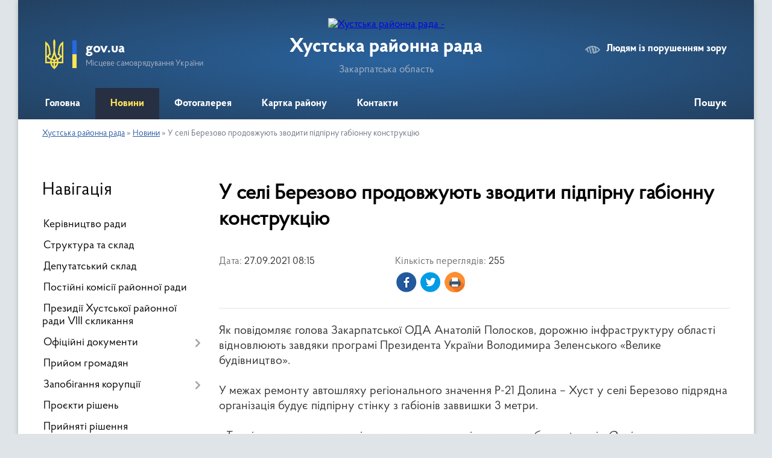

--- FILE ---
content_type: text/html; charset=UTF-8
request_url: https://hustska-rayrada.gov.ua/news/1632719780/
body_size: 9184
content:
<!DOCTYPE html>
<html lang="uk">
<head>
	<!--[if IE]><meta http-equiv="X-UA-Compatible" content="IE=edge"><![endif]-->
	<meta charset="utf-8">
	<meta name="viewport" content="width=device-width, initial-scale=1">
	<!--[if IE]><script>
		document.createElement('header');
		document.createElement('nav');
		document.createElement('main');
		document.createElement('section');
		document.createElement('article');
		document.createElement('aside');
		document.createElement('footer');
		document.createElement('figure');
		document.createElement('figcaption');
	</script><![endif]-->
	<title>У селі Березово продовжують зводити підпірну габіонну конструкцію | Хустська районна рада</title>
	<meta name="description" content="Як повідомляє голова Закарпатської ОДА Анатолій Полосков, дорожню інфраструктуру області відновлюють завдяки програмі Президента України Володимира Зеленського &amp;laquo;Велике будівництво&amp;raquo;.. . У межах ремонту автошляху регіонального зна">
	<meta name="keywords" content="У, селі, Березово, продовжують, зводити, підпірну, габіонну, конструкцію, |, Хустська, районна, рада">

	
		<meta property="og:image" content="https://carpathia.gov.ua/storage/app/uploads/public/614/f31/162/614f311627f7c438056431.jpg">
	<meta property="og:image:width" content="">
	<meta property="og:image:height" content="">
			<meta property="og:title" content="У селі Березово продовжують зводити підпірну габіонну конструкцію">
			<meta property="og:description" content="Як повідомляє голова Закарпатської ОДА Анатолій Полосков, дорожню інфраструктуру області відновлюють завдяки програмі Президента України Володимира Зеленського &amp;laquo;Велике будівництво&amp;raquo;.

У межах ремонту автошляху регіонального значення Р-21 Долина &amp;ndash; Хуст у селі Березово підрядна організація будує підпірну стінку з габіонів заввишки 3 метри.

&amp;laquo;Така інженерна конструкція захищатиме схил від зсуву та обвалу ґрунтів. Окрім цього, вона має корозійну стійкість від дії води та ґрунту, атмосферних впливів, гнучкість, що дозволяє поглинати осідання ґрунту без руйнування споруди&amp;raquo;, &amp;mdash; наголосив Анатолій Полосков.

За словами очільника краю, загалом на різних маршрутах Закарпаття зводять одразу кілька підпірних стінок з бетону та габіонів.

">
			<meta property="og:type" content="article">
	<meta property="og:url" content="https://hustska-rayrada.gov.ua/news/1632719780/">
		
	<link rel="apple-touch-icon" sizes="57x57" href="https://rayrada.org.ua/apple-icon-57x57.png">
	<link rel="apple-touch-icon" sizes="60x60" href="https://rayrada.org.ua/apple-icon-60x60.png">
	<link rel="apple-touch-icon" sizes="72x72" href="https://rayrada.org.ua/apple-icon-72x72.png">
	<link rel="apple-touch-icon" sizes="76x76" href="https://rayrada.org.ua/apple-icon-76x76.png">
	<link rel="apple-touch-icon" sizes="114x114" href="https://rayrada.org.ua/apple-icon-114x114.png">
	<link rel="apple-touch-icon" sizes="120x120" href="https://rayrada.org.ua/apple-icon-120x120.png">
	<link rel="apple-touch-icon" sizes="144x144" href="https://rayrada.org.ua/apple-icon-144x144.png">
	<link rel="apple-touch-icon" sizes="152x152" href="https://rayrada.org.ua/apple-icon-152x152.png">
	<link rel="apple-touch-icon" sizes="180x180" href="https://rayrada.org.ua/apple-icon-180x180.png">
	<link rel="icon" type="image/png" sizes="192x192"  href="https://rayrada.org.ua/android-icon-192x192.png">
	<link rel="icon" type="image/png" sizes="32x32" href="https://rayrada.org.ua/favicon-32x32.png">
	<link rel="icon" type="image/png" sizes="96x96" href="https://rayrada.org.ua/favicon-96x96.png">
	<link rel="icon" type="image/png" sizes="16x16" href="https://rayrada.org.ua/favicon-16x16.png">
	<link rel="manifest" href="https://rayrada.org.ua/manifest.json">
	<meta name="msapplication-TileColor" content="#ffffff">
	<meta name="msapplication-TileImage" content="https://rayrada.org.ua/ms-icon-144x144.png">
	<meta name="theme-color" content="#ffffff">

	
		<meta name="robots" content="">
	
    <link rel="preload" href="https://rayrada.org.ua/themes/km2/css/styles_vip.css?v=2.31" as="style">
	<link rel="stylesheet" href="https://rayrada.org.ua/themes/km2/css/styles_vip.css?v=2.31">
	<link rel="stylesheet" href="https://rayrada.org.ua/themes/km2/css/9104/theme_vip.css?v=1769875284">
	<!--[if lt IE 9]>
	<script src="https://oss.maxcdn.com/html5shiv/3.7.2/html5shiv.min.js"></script>
	<script src="https://oss.maxcdn.com/respond/1.4.2/respond.min.js"></script>
	<![endif]-->
	<!--[if gte IE 9]>
	<style type="text/css">
		.gradient { filter: none; }
	</style>
	<![endif]-->

</head>
<body class="">

	<a href="#top_menu" class="skip-link link" aria-label="Перейти до головного меню (Alt+1)" accesskey="1">Перейти до головного меню (Alt+1)</a>
	<a href="#left_menu" class="skip-link link" aria-label="Перейти до бічного меню (Alt+2)" accesskey="2">Перейти до бічного меню (Alt+2)</a>
    <a href="#main_content" class="skip-link link" aria-label="Перейти до головного вмісту (Alt+3)" accesskey="3">Перейти до текстового вмісту (Alt+3)</a>



	
	<div class="wrap">
		
		<header>
			<div class="header_wrap">
				<div class="logo">
					<a href="https://hustska-rayrada.gov.ua/" id="logo" class="form_2">
						<img src="https://rada.info/upload/users_files/25436388/gerb/Khust_rayon_gerb_1.png" alt="Хустська районна рада - ">
					</a>
				</div>
				<div class="title">
					<div class="slogan_1">Хустська районна рада</div>
					<div class="slogan_2">Закарпатська область</div>
				</div>
				<div class="gov_ua_block">
					<img src="https://rayrada.org.ua/themes/km2/img/gerb.svg" class="gerb" alt="Малий Герб України">
					<span class="devider"></span>
					<div class="title">
						<b>gov.ua</b>
						<span>Місцеве самоврядування України</span>
					</div>
				</div>
								<div class="alt_link">
					<a href="#" rel="nofollow" onclick="return set_special('e49a7435b0c1768632bb67a94428675034f5c90b');">Людям із порушенням зору</a>
				</div>
								
				<section class="top_nav">
					<nav class="main_menu" id="top_menu">
						<ul>
														<li class="">
								<a href="https://hustska-rayrada.gov.ua/main/"><span>Головна</span></a>
																							</li>
														<li class="active">
								<a href="https://hustska-rayrada.gov.ua/news/"><span>Новини</span></a>
																							</li>
														<li class="">
								<a href="https://hustska-rayrada.gov.ua/photo/"><span>Фотогалерея</span></a>
																							</li>
														<li class="">
								<a href="https://hustska-rayrada.gov.ua/structure/"><span>Картка району</span></a>
																							</li>
														<li class="">
								<a href="https://hustska-rayrada.gov.ua/feedback/"><span>Контакти</span></a>
																							</li>
																				</ul>
					</nav>
					&nbsp;
					<button class="menu-button" id="open-button"><i class="fas fa-bars"></i> Меню сайту</button>
					<a href="https://hustska-rayrada.gov.ua/search/" rel="nofollow" class="search_button" title="Відкрити сторінку пошуку">Пошук</a>
				</section>
				
			</div>
		</header>
				
		<section class="bread_crumbs">
		<div xmlns:v="http://rdf.data-vocabulary.org/#"><a href="https://hustska-rayrada.gov.ua/">Хустська районна рада</a> &raquo; <a href="https://hustska-rayrada.gov.ua/news/">Новини</a>  &raquo; <span>У селі Березово продовжують зводити підпірну габіонну конструкцію</span></div>
	</section>
	
	<section class="center_block">
		<div class="row">
			<div class="grid-25 fr">
				<aside id="left_menu">
				
					<div class="sidebar_title">Навігація</div>
					
					<nav class="sidebar_menu">
						<ul>
														<li class="">
								<a href="https://hustska-rayrada.gov.ua/kerivnyctvo-rady-14-28-36-16-02-2021/"><span>Керівництво ради</span></a>
																							</li>
														<li class="">
								<a href="https://hustska-rayrada.gov.ua/struktura-ta-sklad-14-18-57-16-02-2021/"><span>Структура та склад</span></a>
																							</li>
														<li class="">
								<a href="https://hustska-rayrada.gov.ua/deputatskyi-sklad-14-12-06-16-02-2021/"><span>Депутатський склад</span></a>
																							</li>
														<li class="">
								<a href="https://hustska-rayrada.gov.ua/prezydiya-raionnoi-rady-15-55-07-11-03-2021/"><span>Постійні комісії районної ради</span></a>
																							</li>
														<li class="">
								<a href="https://hustska-rayrada.gov.ua/postiini-komisii-raionnoi-rady-15-57-10-11-03-2021/"><span>Президії Хустської районної ради VІІІ скликання</span></a>
																							</li>
														<li class=" has-sub">
								<a href="https://hustska-rayrada.gov.ua/docs/"><span>Офіційні документи</span></a>
																<button onclick="return show_next_level(this);" aria-label="Показати підменю"></button>
																								<ul>
																		<li class="">
										<a href="https://hustska-rayrada.gov.ua/rozporyadzhennya-15-58-02-08-04-2021/"><span>Розпорядження</span></a>
																													</li>
																										</ul>
															</li>
														<li class="">
								<a href="https://hustska-rayrada.gov.ua/pryiom-gromadyan-10-13-49-23-02-2021/"><span>Прийом громадян</span></a>
																							</li>
														<li class=" has-sub">
								<a href="https://hustska-rayrada.gov.ua/zapobigannya-korupcii-14-21-29-23-02-2021/"><span>Запобігання корупції</span></a>
																<button onclick="return show_next_level(this);" aria-label="Показати підменю"></button>
																								<ul>
																		<li class="">
										<a href="https://hustska-rayrada.gov.ua/normatyvnopravovi-akty-z-pytan-zapobigannya-i-protydii-korupcii-10-29-17-24-02-2021/"><span>Нормативно-правові акти з питань запобігання і протидії корупції</span></a>
																													</li>
																		<li class="">
										<a href="https://hustska-rayrada.gov.ua/deklaruvannya-10-31-28-24-02-2021/"><span>Декларування</span></a>
																													</li>
																		<li class="">
										<a href="https://hustska-rayrada.gov.ua/povidomyty-pro-korupciyu-10-33-00-24-02-2021/"><span>Повідомити про корупцію</span></a>
																													</li>
																		<li class="">
										<a href="https://hustska-rayrada.gov.ua/ogoloshennya-14-20-40-24-02-2021/"><span>Оголошення</span></a>
																													</li>
																		<li class="">
										<a href="https://hustska-rayrada.gov.ua/nacionalne-agentstvo-z-pytan-zapobigannya-korupcii-15-36-54-23-02-2022/"><span>Національне агентство з питань запобігання корупції</span></a>
																													</li>
																										</ul>
															</li>
														<li class="">
								<a href="https://hustska-rayrada.gov.ua/proyekty-rishen-14-49-45-01-03-2021/"><span>Проєкти рішень</span></a>
																							</li>
														<li class="">
								<a href="https://hustska-rayrada.gov.ua/pryinyati-rishennya-14-50-36-01-03-2021/"><span>Прийняті рішення</span></a>
																							</li>
														<li class="">
								<a href="https://hustska-rayrada.gov.ua/istorychna-dovidka-14-18-33-16-02-2021/"><span>Історична довідка</span></a>
																							</li>
														<li class="">
								<a href="https://hustska-rayrada.gov.ua/rezultaty-poimennogo-golosuvannya-14-35-48-04-03-2021/"><span>Результати поіменного голосування</span></a>
																							</li>
														<li class="">
								<a href="https://hustska-rayrada.gov.ua/ochyschennya-vlady-13-51-58-02-04-2021/"><span>Очищення влади</span></a>
																							</li>
														<li class="">
								<a href="https://hustska-rayrada.gov.ua/kadrovi-pytannya-13-30-13-14-02-2022/"><span>Кадрові питання</span></a>
																							</li>
														<li class="">
								<a href="https://hustska-rayrada.gov.ua/grafik-zasidan-postiinyh-deputatskyh-komisii-raionnoi-rady-15-35-34-08-04-2021/"><span>Графік засідань постійних депутатських комісій районної ради</span></a>
																							</li>
														<li class="">
								<a href="https://hustska-rayrada.gov.ua/publichni-zakupivli-13-44-58-23-11-2022/"><span>Публічні закупівлі</span></a>
																							</li>
													</ul>
						
												
					</nav>

											<div class="sidebar_title">Публічні закупівлі</div>	
<div class="petition_block">

		<p><a href="https://hustska-rayrada.gov.ua/prozorro/"><img src="https://rayrada.org.ua/themes/km2/img/prozorro_logo.png" alt="Prozorro. Логотип"></a></p>
	
		<p><a href="https://hustska-rayrada.gov.ua/openbudget/"><img src="https://rayrada.org.ua/themes/km2/img/openbudget_logo.png" alt="Логотип OpenBudget"></a></p>
	
</div>									
											<div class="sidebar_title">Петиції</div>

<div class="petition_block">

			<div class="none_petition">Немає петицій, за які можна голосувати</div>
		
					<p><a href="#auth_petition" class="open-popup add_petition btn btn-yellow btn-small btn-block"><i class="fas fa-plus-circle"></i> Створити петицію</a></p>
			
</div>
					
					
											<div class="sidebar_title">Звернення до посадовця</div>

<div class="appeals_block">

	
		
				<p class="center appeal_cabinet"><a href="#auth_person" class="alert-link open-popup"><i class="fas fa-unlock-alt"></i> Кабінет посадової особи</a></p>
		
	
</div>
					
										<div id="banner_block">

						<p style="text-align: center;"><a rel="nofollow" href="https://www.rada.gov.ua/" rel="nofollow" target="_blank"><img alt="ВЕРХОВНА РАДА УКРАЇНИ" src="https://rada.info/upload/users_files/25436388/74142a378aab550e90f61a12b3a49956.jpg" style="width: 320px; height: 212px;" /></a></p>

<p style="text-align: center;"><a rel="nofollow" href="https://www.president.gov.ua/" rel="nofollow" target="_blank"><img alt="Фото без опису"  alt="" src="https://rada.info/upload/users_files/25436388/3f3f0c5f59a154ad0ba1b4212924aeac.jpg" style="width: 320px; height: 278px;" /></a></p>

<p style="text-align: center;"><a rel="nofollow" href="https://www.kmu.gov.ua/" rel="nofollow" target="_blank"><img alt="Фото без опису"  alt="" src="https://rada.info/upload/users_files/25436388/8d9f0a044364ed109b1c9d02ae41f0a0.png" style="width: 200px; height: 158px;" /></a></p>

<p style="text-align: center;"><a rel="nofollow" href="https://zakarpat-rada.gov.ua/" rel="nofollow" target="_blank"><img alt="Фото без опису"  alt="" src="https://rada.info/upload/users_files/25436388/4676ed2bcba3017c3de9ec70628e2a9a.png" style="width: 300px; height: 117px;" /></a></p>

<p style="text-align: center;"><a rel="nofollow" href="https://carpathia.gov.ua/" rel="nofollow" target="_blank"><img alt="Фото без опису"  alt="" src="https://rada.info/upload/users_files/25436388/81abe3fa653281a8c8e5e4b4562e3976.png" style="width: 250px; height: 138px;" /></a></p>

<p style="text-align: center;"><a rel="nofollow" href="http://uaror.org.ua/" rel="nofollow" target="_blank"><img alt="Фото без опису"  alt="" src="https://rada.info/upload/users_files/25436388/d3f526eacd56f19a760c701d674be631.jpg" style="width: 300px; height: 150px;" /></a></p>

<p style="text-align: center;"><a rel="nofollow" href="https://hustska-rayrada.gov.ua/povidomyty-pro-korupciyu-10-33-00-24-02-2021/" target="_blank"><img alt="Фото без опису"  alt="" src="https://rada.info/upload/users_files/25436388/eaaf84c9a39eb5f2b0f5831024d05b9a.png" style="width: 255px; height: 126px;" /></a></p>
						<div class="clearfix"></div>

						<div id="SinoptikInformer" style="width:228px;" class="SinoptikInformer type1"><div class="siHeader"><div class="siLh"><div class="siMh"><a onmousedown="siClickCount();" class="siLogo" rel="nofollow" rel="nofollow" href="https://ua.sinoptik.ua/" target="_blank" rel="nofollow" title="Погода"> </a>Погода <span id="siHeader"></span></div></div></div><div class="siBody"><a onmousedown="siClickCount();" rel="nofollow" rel="nofollow" href="https://ua.sinoptik.ua/погода-хуст" title="Погода у Хусті" target="_blank"><div class="siCity"><div class="siCityName"><span>Хуст</span></div><div id="siCont0" class="siBodyContent"><div class="siLeft"><div class="siTerm"></div><div class="siT" id="siT0"></div><div id="weatherIco0"></div></div><div class="siInf"><p>вологість: <span id="vl0"></span></p><p>тиск: <span id="dav0"></span></p><p>вітер: <span id="wind0"></span></p></div></div></div></a><a onmousedown="siClickCount();" rel="nofollow" rel="nofollow" href="https://ua.sinoptik.ua/погода-іршава" title="Погода в Іршаві" target="_blank"><div class="siCity"><div class="siCityName"><span>Іршава</span></div><div id="siCont1" class="siBodyContent"><div class="siLeft"><div class="siTerm"></div><div class="siT" id="siT1"></div><div id="weatherIco1"></div></div><div class="siInf"><p>вологість: <span id="vl1"></span></p><p>тиск: <span id="dav1"></span></p><p>вітер: <span id="wind1"></span></p></div></div></div></a><a onmousedown="siClickCount();" rel="nofollow" rel="nofollow" href="https://ua.sinoptik.ua/погода-міжгір'я-303015758" title="Погода у Міжгір'ї" target="_blank"><div class="siCity"><div class="siCityName"><span>Міжгір'я</span></div><div id="siCont2" class="siBodyContent"><div class="siLeft"><div class="siTerm"></div><div class="siT" id="siT2"></div><div id="weatherIco2"></div></div><div class="siInf"><p>вологість: <span id="vl2"></span></p><p>тиск: <span id="dav2"></span></p><p>вітер: <span id="wind2"></span></p></div></div></div></a><a onmousedown="siClickCount();" rel="nofollow" rel="nofollow" href="https://ua.sinoptik.ua/погода-ужгород" title="Погода в Ужгороді" target="_blank"><div class="siCity"><div class="siCityName"><span>Ужгород</span></div><div id="siCont3" class="siBodyContent"><div class="siLeft"><div class="siTerm"></div><div class="siT" id="siT3"></div><div id="weatherIco3"></div></div><div class="siInf"><p>вологість: <span id="vl3"></span></p><p>тиск: <span id="dav3"></span></p><p>вітер: <span id="wind3"></span></p></div></div></div></a><div class="siLinks">Погода на 10 днів від <a rel="nofollow" rel="nofollow" href="https://ua.sinoptik.ua/10-днів" title="Погода на 10 днів" target="_blank" onmousedown="siClickCount();"> sinoptik.ua</a></div></div><div class="siFooter"><div class="siLf"><div class="siMf"></div></div></div></div><script type="text/javascript" charset="UTF-8" src="//sinoptik.ua/informers_js.php?title=4&wind=3&cities=303028198,303009919,303015758,303027343&lang=ua"></script>
						<div class="clearfix"></div>

					</div>
				
				</aside>
			</div>
			<div class="grid-75">

				<main id="main_content">

																		<h1>У селі Березово продовжують зводити підпірну габіонну конструкцію</h1>


<div class="row ">
	<div class="grid-30 one_news_date">
		Дата: <span>27.09.2021 08:15</span>
	</div>
	<div class="grid-30 one_news_count">
		Кількість переглядів: <span>255</span>
	</div>
		<div class="grid-50 one_news_socials">
		<button class="social_share" data-type="fb" aria-label="Поширити у Фейсбук"><img src="https://rayrada.org.ua/themes/km2/img/share/fb.png"></button>
		<button class="social_share" data-type="tw" aria-label="Поширити в Твітер"><img src="https://rayrada.org.ua/themes/km2/img/share/tw.png"></button>
		<button class="print_btn" onclick="window.print();" aria-label="Роздрукувати"><img src="https://rayrada.org.ua/themes/km2/img/share/print.png"></button>
	</div>
		<div class="clearfix"></div>
</div>

<hr>

<h3>Як повідомляє голова Закарпатської ОДА Анатолій Полосков, дорожню інфраструктуру області відновлюють завдяки програмі Президента України Володимира Зеленського &laquo;Велике будівництво&raquo;.</h3>

<h3>У межах ремонту автошляху регіонального значення Р-21 Долина &ndash; Хуст у селі Березово підрядна організація будує підпірну стінку з габіонів заввишки 3 метри.</h3>

<h3>&laquo;<em>Така інженерна конструкція захищатиме схил від зсуву та обвалу ґрунтів. Окрім цього, вона має корозійну стійкість від дії води та ґрунту, атмосферних впливів, гнучкість, що дозволяє поглинати осідання ґрунту без руйнування споруди</em>&raquo;, &mdash; наголосив Анатолій Полосков.</h3>

<h3>За словами очільника краю, загалом на різних маршрутах Закарпаття зводять одразу кілька підпірних стінок з бетону та габіонів.</h3>

<p><img alt="Фото без опису"  src="https://carpathia.gov.ua/storage/app/uploads/public/614/f31/162/614f311627f7c438056431.jpg" /><img alt="Фото без опису"  src="https://carpathia.gov.ua/storage/app/uploads/public/614/f31/1d6/614f311d665cb857892213.jpg" /><img alt="Фото без опису"  src="https://carpathia.gov.ua/storage/app/uploads/public/614/f31/223/614f31223bf0d878758838.jpg" /><img alt="Фото без опису"  src="https://carpathia.gov.ua/storage/app/uploads/public/614/f31/225/614f31225ae52679345576.jpg" /></p>
<div class="clearfix"></div>

<hr>



<p><a href="https://hustska-rayrada.gov.ua/news/" class="btn btn-grey">&laquo; повернутися</a></p>											
				</main>
				
			</div>
			<div class="clearfix"></div>
		</div>
	</section>
	
	
	<footer>
		
		<div class="row">
			<div class="grid-40 socials">
				<p>
					<a href="https://rayrada.org.ua/rss/9104/" rel="nofollow" target="_blank" title="RSS-стрічка районної ради"><i class="fas fa-rss"></i></a>
					<i class="fab fa-twitter"></i>					<i class="fab fa-instagram"></i>					<a href="https://www.facebook.com/%D0%A5%D1%83%D1%81%D1%82%D1%81%D1%8C%D0%BA%D0%B0-%D1%80%D0%B0%D0%B9%D0%BE%D0%BD%D0%BD%D0%B0-%D1%80%D0%B0%D0%B4%D0%B0-110919013989444" rel="nofollow" target="_blank" title="Ми у Фейсбук"><i class="fab fa-facebook-f"></i></a>					<i class="fab fa-youtube"></i>					<a href="https://hustska-rayrada.gov.ua/sitemap/" title="Мапа сайту"><i class="fas fa-sitemap"></i></a>
				</p>
				<p class="copyright">Хустська районна рада - 2021-2026 &copy; Весь контент доступний за ліцензією <a href="https://creativecommons.org/licenses/by/4.0/deed.uk" target="_blank" rel="nofollow">Creative Commons Attribution 4.0 International License</a>, якщо не зазначено інше.</p>
			</div>
			<div class="grid-20 developers">
				<a href="https://vlada.ua/" rel="nofollow" target="_blank" title="Розроблено на платформі Vlada.UA"><img src="https://rayrada.org.ua/themes/km2/img/vlada_online.svg?v=ua" class="svg"></a><br>
				<span>офіційні сайти &laquo;під ключ&raquo;</span><br>
				для органів державної влади
			</div>
			<div class="grid-40 admin_auth_block">
								<p class="first"><a href="#" rel="nofollow" class="alt_link" onclick="return set_special('e49a7435b0c1768632bb67a94428675034f5c90b');">Людям із порушенням зору</a></p>
				<p><a href="#auth_block" class="open-popup" title="Вхід в адмін-панель сайту"><i class="fa fa-lock"></i></a></p>
				<p class="sec"><a href="#auth_block" class="open-popup">Вхід для адміністратора</a></p>
				<div id="google_translate_element" style="text-align: left;width: 202px;float: right;margin-top: 13px;"></div>
							</div>
			<div class="clearfix"></div>
		</div>

	</footer>

	</div>

		
	


<a href="#" id="Go_Top"><i class="fas fa-angle-up"></i></a>
<a href="#" id="Go_Top2"><i class="fas fa-angle-up"></i></a>

<script type="text/javascript" src="https://rayrada.org.ua/themes/km2/js/jquery-3.6.0.min.js"></script>
<script type="text/javascript" src="https://rayrada.org.ua/themes/km2/js/jquery-migrate-3.3.2.min.js"></script>
<script type="text/javascript" src="https://rayrada.org.ua/themes/km2/js/flickity.pkgd.min.js"></script>
<script type="text/javascript" src="https://rayrada.org.ua/themes/km2/js/flickity-imagesloaded.js"></script>
<script type="text/javascript">
	$(document).ready(function(){
		$(".main-carousel .carousel-cell.not_first").css("display", "block");
	});
</script>
<script type="text/javascript" src="https://rayrada.org.ua/themes/km2/js/icheck.min.js"></script>
<script type="text/javascript" src="https://rayrada.org.ua/themes/km2/js/superfish.min.js?v=2"></script>



<script type="text/javascript" src="https://rayrada.org.ua/themes/km2/js/functions_unpack.js?v=2.33"></script>
<script type="text/javascript" src="https://rayrada.org.ua/themes/km2/js/hoverIntent.js"></script>
<script type="text/javascript" src="https://rayrada.org.ua/themes/km2/js/jquery.magnific-popup.min.js"></script>
<script type="text/javascript" src="https://rayrada.org.ua/themes/km2/js/jquery.mask.min.js"></script>


<script type="text/javascript" src="//translate.google.com/translate_a/element.js?cb=googleTranslateElementInit"></script>
<script type="text/javascript">
	function googleTranslateElementInit() {
		new google.translate.TranslateElement({
			pageLanguage: 'uk',
			includedLanguages: 'de,en,es,fr,pl',
			layout: google.translate.TranslateElement.InlineLayout.SIMPLE,
			gaTrack: true,
			gaId: 'UA-71656986-1'
		}, 'google_translate_element');
	}
</script>

<script>
  (function(i,s,o,g,r,a,m){i["GoogleAnalyticsObject"]=r;i[r]=i[r]||function(){
  (i[r].q=i[r].q||[]).push(arguments)},i[r].l=1*new Date();a=s.createElement(o),
  m=s.getElementsByTagName(o)[0];a.async=1;a.src=g;m.parentNode.insertBefore(a,m)
  })(window,document,"script","//www.google-analytics.com/analytics.js","ga");

  ga("create", "UA-71683116-1", "auto");
  ga("send", "pageview");

</script>



<div style="display: none;">
				<div id="get_gromada_ban" class="dialog-popup s">

	<div class="logo"><img src="https://rayrada.org.ua/themes/km2/img/logo.svg" class="svg"></div>
    <h4>Код для вставки на сайт</h4>

    <div class="form-group">
        <img src="//rayrada.org.ua/gromada_orgua_88x31.png">
    </div>
    <div class="form-group">
        <textarea id="informer_area" class="form-control"><a href="https://rayrada.org.ua/" target="_blank"><img src="https://rayrada.org.ua/gromada_orgua_88x31.png" alt="Rayrada.org.ua - веб сайти районних рад України" /></a></textarea>
    </div>

</div>
		<div id="auth_block" class="dialog-popup s">

	<div class="logo"><img src="https://rayrada.org.ua/themes/km2/img/logo.svg" class="svg"></div>
    <h4>Вхід для адміністратора</h4>
    <form action="//rayrada.org.ua/n/actions/" method="post">

		
        
        <div class="form-group">
            <label class="control-label" for="login">Логін: <span>*</span></label>
            <input type="text" class="form-control" name="login" id="login" value="" required>
        </div>
        <div class="form-group">
            <label class="control-label" for="password">Пароль: <span>*</span></label>
            <input type="password" class="form-control" name="password" id="password" value="" required>
        </div>
        <div class="form-group center">
            <input type="hidden" name="object_id" value="9104">
			<input type="hidden" name="back_url" value="https://hustska-rayrada.gov.ua/news/1632719780/">
            <button type="submit" class="btn btn-yellow" name="pAction" value="login_as_admin_temp">Авторизуватись</button>
        </div>
		

    </form>

</div>


		
					
				<div id="email_voting" class="dialog-popup m">

	<div class="logo"><img src="https://rayrada.org.ua/themes/km2/img/logo.svg" class="svg"></div>
    <h4>Онлайн-опитування: </h4>

    <form action="//rayrada.org.ua/n/actions/" method="post" enctype="multipart/form-data">

        <div class="alert alert-warning">
            <strong>Увага!</strong> З метою уникнення фальсифікацій Ви маєте підтвердити свій голос через E-Mail
        </div>

		
        <div class="form-group">
            <label class="control-label" for="voting_email">E-Mail: <span>*</span></label>
            <input type="email" class="form-control" name="email" id="voting_email" value="" required>
        </div>
		

        <div class="form-group center">
            <input type="hidden" name="voting_id" value="">
			
            <input type="hidden" name="answer_id" id="voting_anser_id" value="">
			<input type="hidden" name="back_url" value="https://hustska-rayrada.gov.ua/news/1632719780/">
			
            <button type="submit" name="pAction" value="get_voting" class="btn btn-yellow">Підтвердити голос</button> <a href="#" class="btn btn-grey close-popup">Скасувати</a>
        </div>

    </form>

</div>


		<div id="result_voting" class="dialog-popup m">

	<div class="logo"><img src="https://rayrada.org.ua/themes/km2/img/logo.svg" class="svg"></div>
    <h4>Результати опитування</h4>

    <h3 id="voting_title"></h3>

    <canvas id="voting_diagram"></canvas>
    <div id="voting_results"></div>

    <div class="form-group center">
        <a href="#voting" class="open-popup btn btn-yellow"><i class="far fa-list-alt"></i> Всі опитування</a>
    </div>

</div>		
														
				<div id="add_appeal" class="dialog-popup m">

	<div class="logo"><img src="https://rayrada.org.ua/themes/km2/img/logo.svg" class="svg"></div>
    <h4>Форма подання електронного звернення</h4>

	
    	

    <form action="//rayrada.org.ua/n/actions/" method="post" enctype="multipart/form-data">

        <div class="alert alert-info">
            <div class="row">
                <div class="grid-30">
                    <img src="" id="add_appeal_photo">
                </div>
                <div class="grid-70">
                    <div id="add_appeal_title"></div>
                    <div id="add_appeal_posada"></div>
                    <div id="add_appeal_details"></div>
                </div>
                <div class="clearfix"></div>
            </div>
        </div>

		
        <div class="row">
            <div class="grid-100">
                <div class="form-group">
                    <label for="add_appeal_name" class="control-label">Ваше прізвище, ім'я та по-батькові: <span>*</span></label>
                    <input type="text" class="form-control" id="add_appeal_name" name="name" value="" required>
                </div>
            </div>
            <div class="grid-50">
                <div class="form-group">
                    <label for="add_appeal_email" class="control-label">Email: <span>*</span></label>
                    <input type="email" class="form-control" id="add_appeal_email" name="email" value="" required>
                </div>
            </div>
            <div class="grid-50">
                <div class="form-group">
                    <label for="add_appeal_phone" class="control-label">Контактний телефон:</label>
                    <input type="tel" class="form-control" id="add_appeal_phone" name="phone" value="">
                </div>
            </div>
            <div class="grid-100">
                <div class="form-group">
                    <label for="add_appeal_adress" class="control-label">Адреса проживання:</label>
                    <textarea class="form-control" id="add_appeal_adress" name="adress"></textarea>
                </div>
            </div>
            <div class="clearfix"></div>
        </div>

        <hr>

        <div class="row">
            <div class="grid-100">
                <div class="form-group">
                    <label for="add_appeal_text" class="control-label">Текст звернення: <span>*</span></label>
                    <textarea rows="7" class="form-control" id="add_appeal_text" name="text" required></textarea>
                </div>
            </div>
            <div class="grid-100">
                <div class="form-group">
                    <label>
                        <input type="checkbox" name="public" value="y">
                        Публічне звернення (відображатиметься на сайті)
                    </label>
                </div>
            </div>
            <div class="grid-100">
                <div class="form-group">
                    <label>
                        <input type="checkbox" name="confirmed" value="y" required>
                        надаю згоду на обробку персональних даних
                    </label>
                </div>
            </div>
            <div class="clearfix"></div>
        </div>
		

        <div class="form-group center">
			
            <input type="hidden" name="deputat_id" id="add_appeal_id" value="">
			<input type="hidden" name="back_url" value="https://hustska-rayrada.gov.ua/news/1632719780/">
			
            <button type="submit" name="pAction" value="add_appeal_from_vip" class="btn btn-yellow">Подати звернення</button>
        </div>

    </form>

</div>


		   
										<div id="auth_person" class="dialog-popup s">

	<div class="logo"><img src="https://rayrada.org.ua/themes/km2/img/logo.svg" class="svg"></div>
    <h4>Авторизація в системі електронних звернень</h4>
    <form action="//rayrada.org.ua/n/actions/" method="post">

		
        
        <div class="form-group">
            <label class="control-label" for="person_login">Email посадової особи: <span>*</span></label>
            <input type="email" class="form-control" name="person_login" id="person_login" value="" autocomplete="off" required>
        </div>
        <div class="form-group">
            <label class="control-label" for="person_password">Пароль: <span>*</span> <small>(надає адміністратор сайту)</small></label>
            <input type="password" class="form-control" name="person_password" id="person_password" value="" autocomplete="off" required>
        </div>
		
        <div class="form-group center">
			
            <input type="hidden" name="object_id" value="9104">
			<input type="hidden" name="back_url" value="https://hustska-rayrada.gov.ua/news/1632719780/">
			
            <button type="submit" class="btn btn-yellow" name="pAction" value="login_as_person">Авторизуватись</button>
        </div>

    </form>

</div>


					   
							<div id="auth_petition" class="dialog-popup s">

	<div class="logo"><img src="https://rayrada.org.ua/themes/km2/img/logo.svg" class="svg"></div>
    <h4>Авторизація в системі електронних петицій</h4>
    <form action="//rayrada.org.ua/n/actions/" method="post">

		
        
        <div class="form-group">
            <input type="email" class="form-control" name="petition_login" id="petition_login" value="" placeholder="Email: *" autocomplete="off" required>
        </div>
        <div class="form-group">
            <input type="password" class="form-control" name="petition_password" id="petition_password" placeholder="Пароль: *" value="" autocomplete="off" required>
        </div>
		
        <div class="form-group center">
            <input type="hidden" name="petition_id" value="">
			
            <input type="hidden" name="gromada_id" value="">
			<input type="hidden" name="back_url" value="https://hustska-rayrada.gov.ua/news/1632719780/">
			
            <button type="submit" class="btn btn-yellow" name="pAction" value="login_as_petition">Авторизуватись</button>
        </div>
        			<div class="form-group" style="text-align: center;">
				Забулись пароль? <a class="open-popup" href="#forgot_password">Система відновлення пароля</a>
			</div>
			<div class="form-group" style="text-align: center;">
				Ще не зареєстровані? <a class="open-popup" href="#reg_petition">Реєстрація</a>
			</div>
		
    </form>

</div>


							<div id="reg_petition" class="dialog-popup">

	<div class="logo"><img src="https://rayrada.org.ua/themes/km2/img/logo.svg" class="svg"></div>
    <h4>Реєстрація в системі електронних петицій</h4>
    <form action="//rayrada.org.ua/n/actions/" method="post">

		
			
        <div class="row">
            <div class="grid-100">
                <div class="form-group">
					<label class="control-label" for="r_surname">Прізвище: <span>*</span></label>
                    <input type="text" class="form-control" name="registration_surname" id="r_surname" value="" required>
                </div>
            </div>
            <div class="grid-50">
                <div class="form-group">
					<label class="control-label" for="r_name">Ім'я: <span>*</span></label>
                    <input type="text" class="form-control" name="registration_name" id="r_name" value="" required>
                </div>
            </div>
            <div class="grid-50">
                <div class="form-group">
					<label class="control-label" for="r_lastname">По-батькові: <span>*</span></label>
                    <input type="text" class="form-control" name="registration_lastname" id="r_lastname" value="" required>
                </div>
            </div>
            <div class="clearfix"></div>
        </div>

		<hr>
		
		<div class="row">
            <div class="grid-50">
				<div class="form-group">
					<label class="control-label" for="r_email">Адреса E-mail: <span>*</span></label>
					<input type="email" class="form-control" name="registration_email" id="r_email" value="" required>
				</div>
								<p style="color: #856404; font-size: 12px; margin-top: -15px;">Буде надіслано електронний лист із підтвердженням</p>
							</div>
            <div class="grid-50">
				<div class="form-group">
					<label class="control-label" for="r_phone">Номер телефону: <span>*</span></label>
					<input type="tel" class="form-control phone_mask" name="registration_phone" id="r_phone" value="" placeholder="+38(0XX)XXX-XX-XX" required>
				</div>
								<p style="color: #856404; font-size: 12px; margin-top: -15px;">Потребує підтвердження через SMS</p>
							</div>
            <div class="clearfix"></div>
		</div>

		<hr>
		
		<div class="row">
            <div class="grid-50">
				<div class="form-group">
					<label class="control-label" for="r_password">Пароль: <span>*</span></label>
					<input type="password" class="form-control" name="registration_password" id="r_password" value="" placeholder="мінімум 6 символів" required>
				</div>
							</div>
            <div class="grid-50">
				<div class="form-group">
					<label class="control-label" for="r_password2">Повторіть пароль: <span>*</span></label>
					<input type="password" class="form-control" name="registration_password2" id="r_password2" value="" placeholder="Введіть пароль ще раз *" required>
				</div>
							</div>
            <div class="clearfix"></div>
		</div>

        <div class="form-group">
            <label>
                <input type="checkbox" name="confirm_confidential" value="y" required> - надаю згоду на обробку персональних даних
            </label>
        </div>
		

        <div class="form-group center">
            <input type="hidden" name="petition_id" value="">
			
            <input type="hidden" name="gromada_id" value="">
			<input type="hidden" name="back_url" value="https://hustska-rayrada.gov.ua/news/1632719780/">
			
			<button type="submit" name="pAction" value="reg_as_petition" class="btn btn-yellow">Зареєструватись</button>
		</div>
        <div class="form-group center">
			Вже зареєстровані? <a class="open-popup" href="#auth_petition">Увійти</a>
		</div>

    </form>

</div>


				<div id="forgot_password" class="dialog-popup s">

	<div class="logo"><img src="https://rayrada.org.ua/themes/km2/img/logo.svg" class="svg"></div>
    <h4>Відновлення забутого пароля</h4>
    <form action="//rayrada.org.ua/n/actions/" method="post">

		
        
        <div class="form-group">
            <input type="email" class="form-control" name="forgot_email" value="" placeholder="Email зареєстрованого користувача" required>
        </div>	
		
        <div class="form-group">
			<img id="forgot_img_captcha" src="//rayrada.org.ua/upload/pre_captcha.png">
		</div>
		
        <div class="form-group">
            <label class="control-label" for="forgot_captcha">Результат арифм. дії: <span>*</span></label>
            <input type="text" class="form-control" name="forgot_captcha" id="forgot_captcha" value="" style="max-width: 120px; margin: 0 auto;" required>
        </div>
        <div class="form-group center">
			<input type="hidden" name="captcha_code" id="forgot_captcha_code" value="8ac2b934845da2d8195661329bac7909">
            <input type="hidden" name="gromada_id" value="">
			
            <button type="submit" class="btn btn-yellow" name="pAction" value="forgot_password_from_gromada">Відновити пароль</button>
        </div>
        <div class="form-group center">
			Згадали авторизаційні дані? <a class="open-popup" href="#auth_petition">Авторизуйтесь</a>
		</div>

    </form>

</div>

<script type="text/javascript">
    $(document).ready(function() {
        
		$("#forgot_img_captcha").on("click", function() {
			var captcha_code = $("#forgot_captcha_code").val();
			var current_url = document.location.protocol +"//"+ document.location.hostname + document.location.pathname;
			$("#forgot_img_captcha").attr("src", "https://vlada.ua/ajax/?gAction=get_captcha_code&cc="+captcha_code+"&cu="+current_url+"&"+Math.random());
			return false;
		});
		
		
						
		
    });
</script>							   
																																						   
	</div>
</body>
</html>

--- FILE ---
content_type: application/javascript
request_url: https://rayrada.org.ua/themes/km2/js/flickity-imagesloaded.js
body_size: 396
content:
/*!
 * Flickity imagesLoaded v2.0.0
 * enables imagesLoaded option for Flickity
 */

/*jshint browser: true, strict: true, undef: true, unused: true */

( function( window, factory ) {
  // universal module definition
  /*jshint strict: false */ /*globals define, module, require */
  if ( typeof define == 'function' && define.amd ) {
    // AMD
    define( [
      'flickity/js/index',
      'imagesloaded/imagesloaded'
    ], function( Flickity, imagesLoaded ) {
      return factory( window, Flickity, imagesLoaded );
    });
  } else if ( typeof module == 'object' && module.exports ) {
    // CommonJS
    module.exports = factory(
      window,
      require('flickity'),
      require('imagesloaded')
    );
  } else {
    // browser global
    window.Flickity = factory(
      window,
      window.Flickity,
      window.imagesLoaded
    );
  }

}( window, function factory( window, Flickity, imagesLoaded ) {
'use strict';

Flickity.createMethods.push('_createImagesLoaded');

var proto = Flickity.prototype;

proto._createImagesLoaded = function() {
  this.on( 'activate', this.imagesLoaded );
};

proto.imagesLoaded = function() {
  if ( !this.options.imagesLoaded ) {
    return;
  }
  var _this = this;
  function onImagesLoadedProgress( instance, image ) {
    var cell = _this.getParentCell( image.img );
    _this.cellSizeChange( cell && cell.element );
    if ( !_this.options.freeScroll ) {
      _this.positionSliderAtSelected();
    }
  }
  imagesLoaded( this.slider ).on( 'progress', onImagesLoadedProgress );
};

return Flickity;

}));
